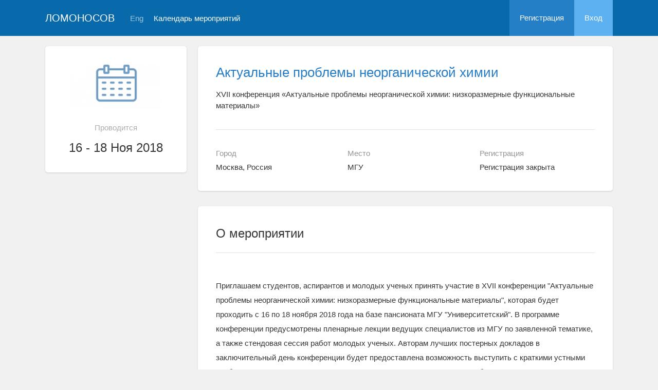

--- FILE ---
content_type: text/html; charset=UTF-8
request_url: https://conf.msu.ru/rus/event/5210/
body_size: 19306
content:
<!DOCTYPE html>
<html lang="ru" class="l-html">
<head>
                <script type="text/javascript" >
        (function(m,e,t,r,i,k,a){m[i]=m[i]||function(){(m[i].a=m[i].a||[]).push(arguments)};
            m[i].l=1*new Date();
            for (var j = 0; j < document.scripts.length; j++) {if (document.scripts[j].src === r) { return; }}
            k=e.createElement(t),a=e.getElementsByTagName(t)[0],k.async=1,k.src=r,a.parentNode.insertBefore(k,a)})
        (window, document, "script", "https://mc.yandex.ru/metrika/tag.js", "ym");

        ym(283554, "init", {
            clickmap:true,
            trackLinks:true,
            accurateTrackBounce:true,
            trackHash:true
        });
    </script>

    <script async src="https://www.googletagmanager.com/gtag/js?id=G-KZ960V47L7"></script>
    <script>
        window.dataLayer = window.dataLayer || [];
        function gtag(){dataLayer.push(arguments);}
        gtag('js', new Date());

        gtag('config', 'G-KZ960V47L7');
    </script>
                    <meta charset="utf-8">
        <meta http-equiv="X-UA-Compatible" content="IE=edge">
        <meta name="viewport" content="width=device-width, initial-scale=1">
    
    <meta property="og:title" content="Актуальные проблемы неорганической химии" />
                    <meta property="og:image" content="https://conf.msu.ru/media/cache/event_logo/blank/event.png" />
        <meta property="og:description" content="XVII конференция «Актуальные проблемы неорганической химии: низкоразмерные функциональные материалы» / Москва, Россия, МГУ, 16  - 18 Ноя 2018" />
    <meta property="og:type" content="website"/>
    <meta property="og:url" content= "https://conf.msu.ru/rus/event/5210/" />
    <meta name="description" content="Актуальные проблемы неорганической химии">    <meta name="theme-color" content="#086aaa">
    <meta name="msapplication-navbutton-color" content="#086aaa">
    <meta name="apple-mobile-web-app-status-bar-style" content="#086aaa">

    <title>
            Актуальные проблемы неорганической химии
 -
                    МГУ имени М.В.Ломоносова
            </title>

    <link rel="apple-touch-icon" href="/static/aapl/AppIcon60x60.png">
    <link rel="apple-touch-icon" sizes="76x76" href="/static/aapl/AppIcon76x76.png">
    <link rel="apple-touch-icon" sizes="120x120" href="/static/aapl/AppIcon60x60@2x.png">
    <link rel="apple-touch-icon" sizes="152x152" href="/static/aapl/AppIcon76x76@2x.png">
            <link rel="stylesheet" href="/layout/layout3/css/responsive.css" />
    
            <script type="text/javascript" src="/build/main_layout_head-a359063564.js"></script>
        <script src="/js/routing?callback=fos.Router.setData"></script>
        <script type="text/javascript">
            var svgIconsFilePath = '/layout/layout3/img/svg.html';
            var currentLocale = 'rus';
        </script>
    
            <link rel="icon" href="/blank/favicon.ico" type="image/x-icon">
        <link rel="shortcut icon" href="/blank/favicon.ico" type="image/x-icon">
    </head>
    <body>
    <!-- l-page-->
    <div class="l-page">
        <header class="header">
    <div class="container container--nogutter">
                                        
        <div class="main-menu">
            <div class="menu__cover"></div>
            <a class="menu-trigger" href="/rus/">
                <svg>
                    <use xlink:href="#menu"></use>
                </svg>
                <span>Ломоносов</span>
            </a>
            <div class="menu__content">
                <ul class="menu__list">
                                            <li class="menu__item"><a href="/rus/">На главную</a></li>
                                                                <li class="menu__item">
                            <a href="/rus/event/search">
                                                                    Календарь мероприятий
                                                            </a>
                        </li>
                                    </ul>
                                    <ul class="menu__list">
                        <li class="menu__item"><a href="/rus/register/">Регистрация</a></li>
                        <li class="menu__item"><a href="/rus/login">Вход</a></li>
                    </ul>
                
                                                                                
                                                                                                                                    
                                                    <ul class="menu__list menu__list--lang">
                            <li class="menu__item"><a href="/eng/event/5210/">Eng</a></li>
                                                                                                                        </ul>
                            </div>
        </div>

        <a class="logo" href="/rus/">Ломоносов</a>

                                                
                                                            
                                    <a class="header__language" href="/eng/event/5210/">Eng</a>
                                    
                    <a class="header__calendar" href="/rus/event/search">
                                    Календарь мероприятий
                            </a>
        
                    <div class="user-block nolog_user-block">
                <div class="user-block__item">
                    <a class="user-block__link" href="/rus/register/">Регистрация</a>
                </div>
                <div class="user-block__item">
                    <a class="user-block__link user-block__link--login" href="/rus/login">Вход</a>
                </div>
            </div>
            </div>
</header>

        <!-- content-->
        <main>
                <div class="event">
        <div class="container container--nogutter">
                                                <div class="event__menu">
        
        <article class="block">
            <div class="block__wrapper block__wrapper--thin-2">
                                                        <div class="event__logo">
                        <img src="https://conf.msu.ru/media/cache/event_logo/blank/event.png" alt="Актуальные проблемы неорганической химии" />
                    </div>
                
                <div class="event__when">Проводится</div>
                <div class="event__date">
                    16 - 18 Ноя 2018
                </div>
                                                                                                                            
                            </div>
        </article>

        

    </div>

                <div class="event__content">
                            
                        <article class="block block--lg">
            <div class="block__wrapper">
                <div class="event__header">
                    <h1 class="event__title"><a href="/rus/event/5210/">Актуальные проблемы неорганической химии</a></h1>
                    <p class="event__description">XVII конференция «Актуальные проблемы неорганической химии: низкоразмерные функциональные материалы»</p>
                    <div class="event-table"></div>
                </div>

                    

                <div class="row">
                    <div class="col-sm-4 event-table__cell">
                        <div class="event-table__head">Город</div>
                        <div class="event-table__body">Москва, Россия</div>
                    </div>
                    <div class="col-sm-4 event-table__cell">
                        <div class="event-table__head">Место</div>
                        <div class="event-table__body">МГУ</div>
                    </div>
                                            <div class="col-sm-4 event-table__cell">
                            <div class="event-table__head">Регистрация</div>
                            <div class="event-table__body">
                                                                    Регистрация закрыта
                                                            </div>
                        </div>
                                    </div>
            </div>
        </article>
        <div class="event__header event__header--sm">
            <div class="container">
                <div class="event__info">
                    <div class="event__logo">
                                            </div>
                    <div class="event__info-content">
                        <div class="event__date">
                            16 - 18 Ноя 2018
                        </div>
                        <div class="event__where">МГУ, Москва, Россия</div>
                    </div>
                </div>
                <h1 class="event__title">
                    <a href="/rus/event/5210/">
                        Актуальные проблемы неорганической химии
                    </a>
                </h1>
                <p class="event__description">XVII конференция «Актуальные проблемы неорганической химии: низкоразмерные функциональные материалы»</p>
            </div>
        </div>
    
                        
    
    
    <article class="block block--sm event__navblock">
        <div class="block__wrapper">
            <div class="event__nav event__nav--m0">
                <div class="row">
                                        
                                            <div class="col-xs-12 col-sm-6">
                            <div class="event__reg">
                                <span class="event__navlabel">Регистрация до 20 октября 19:00</span>
                                                                    <input type="submit"
                                           class="btn btn-wide btn-sci-green event__regbtn"
                                           value="Регистрация с 2 Октября 2018" disabled="">
                                                                <span class="event__navlabel event__navlabel--mobile">Регистрация до 20 октября 19:00</span>
                            </div>
                        </div>
                    
                                    </div>
                <div class="row">
                    <div class="col-xs-12">
                                
                    </div>
                </div>
            </div>
        </div>
    </article>

    <article class="block margin-top">
        <div class="block__wrapper">
            <div class="block__header block__header--all">
                <div class="block__title">О мероприятии</div>
            </div>

            <div class="profile-content__header--tablets">
                    
            </div>

                        <div class="block__content">
                        <div class="event__text">Приглашаем студентов, аспирантов и молодых ученых принять участие в XVII конференции "Актуальные проблемы неорганической химии: низкоразмерные функциональные материалы", которая будет проходить с 16 по 18 ноября 2018 года на базе пансионата МГУ "Университетский". В программе конференции предусмотрены пленарные лекции ведущих специалистов из МГУ по заявленной тематике, а также стендовая сессия работ молодых ученых. Авторам лучших постерных докладов в заключительный день конференции будет предоставлена возможность выступить с краткими устными сообщениями. Анкеты и тезисы молодых ученых принимаются до 20 октября.</div>
        </div>
    

            <div class="block__content">
                <h2 class="block__title">Организаторы</h2>
                                    <div class="event__text">Московский государственный университет имени М.В.Ломоносова, Химический факультет, Кафедра неорганической химии</div>
                
                            </div>

                

                

                


                    </div>
    </article>

                    </div>
                                    </div>
    </div>
        </main>
        <!-- End content-->
    </div>
    <!-- End l-page-->

    <footer class="footer-v2">
                        <div class="footer-v2__links">
                <a href="/rus/promo">О проекте</a>
                <a href="/rus/policy">Конфиденциальность</a>
                <a href="/rus/doc/current/" target="_blank">Cправка</a>
                <a href="/rus/feedback/">Обратная связь</a>
            </div>
            <p class="footer-v2__text"></p>
                            <p class="footer-v2__text">Московский государственный университет имени М.В.Ломоносова</p>
                                        <p class="footer-v2__text">119991, г.Москва, Ленинские горы, д.1, Главное здание МГУ</p>
                                    </footer>

    <!-- End l-page-->
                <script type="text/javascript" src="/build/main_layout-3bc758916f.js"></script>
        <script type="text/javascript">
            /* global vars */
            var sciApp = angular.module('sciApp', ['ngSanitize', 'sci.treeChoice', 'sci.location']);
            sciApp.filter('unsafe', function($sce) {
                return function(val) {
                    return $sce.trustAsHtml(val);
                };
            });
        </script>
    
        <script type="text/javascript">
        $(function() {
            $(document).on('click', '.change-event-presence', function(e) {
                e.preventDefault();

                $(this).closest('div[data-event-calendar]').addClass('bg-info');
                let changeType = '';
                let eventCalendarId = 0, eventCalendarEventId = 0;
                if ($(this).hasClass('add-approved')) {
                    changeType = 'addEventAsApproved';
                    eventCalendarId = $(this).data('event-calendar-id');
                } else if ($(this).hasClass('approve')) {
                    changeType = 'eventApprove';
                    eventCalendarEventId = $(this).data('event-calendar-event-id');
                } else if ($(this).hasClass('reject')) {
                    changeType = 'eventReject';
                    eventCalendarEventId = $(this).data('event-calendar-event-id');
                }

                if (changeType.length === 0) {
                    return;
                }

                $.ajax({
                    url: Routing.generate('event_calendar_event_change_calendar_presence', {
                        _locale: currentLocale,
                        id: 5210,
                        type: changeType,
                        eventCalendarId: eventCalendarId,
                        eventCalendarEventId: eventCalendarEventId
                    }),
                    method: 'POST',
                    data: $('#event-calendar-filter-form').serialize()
                }).done(function(html) {
                    $('#event-calendar-list').html(html);
                });
            });
        });
    </script>
    <script type="application/ld+json">
    {
      "@context": "http://schema.org/",
      "@type": "Event",
      "name": "XVII конференция «Актуальные проблемы неорганической химии: низкоразмерные функциональные материалы»",
      "alternateName": "Актуальные проблемы неорганической химии",
      "startDate": "2018-11-16T10:00",
      "endDate": "2018-11-18T19:00",
      "description": "Приглашаем студентов, аспирантов и молодых ученых принять участие в XVII конференции Актуальные проблемы неорганической химии: низкоразмерные функциональные материалы, которая будет проходить с 16 по 18 ноября 2018 года на базе пансионата МГУ Университетский. В программе конференции предусмотрены пленарные лекции ведущих специалистов из МГУ по заявленной тематике, а также стендовая сессия работ молодых ученых. Авторам лучших постерных докладов в заключительный день конференции будет предоставлена возможность выступить с краткими устными сообщениями. Анкеты и тезисы молодых ученых принимаются до 20 октября.",
      "url": "https://conf.msu.ru/rus/event/5210/",
            "image": "https://conf.msu.ru/blank/event.png",
            "location": {
        "@type": "Place",
        "address": {
          "@type": "PostalAddress",
          "addressCountry": "RU",
          "addressLocality": "Россия, Москва"
        },
        "name": "Московский государственный университет имени М.В.Ломоносова, Химический факультет, Кафедра неорганической химии"
      },
      "offers": {
        "@type": "Offer",
        "price": "0.00",
        "priceCurrency": "RUB",
        "url": "https://conf.msu.ru/rus/event/5210/",
        "validFrom": "2018-10-02T10:00",
        "availability": "http://schema.org/InStock"
      },
      "performer": {
        "@type": "Organization",
        "name": "Московский государственный университет имени М.В.Ломоносова, Химический факультет, Кафедра неорганической химии"
      }
    }
    </script>
    </body>
</html>